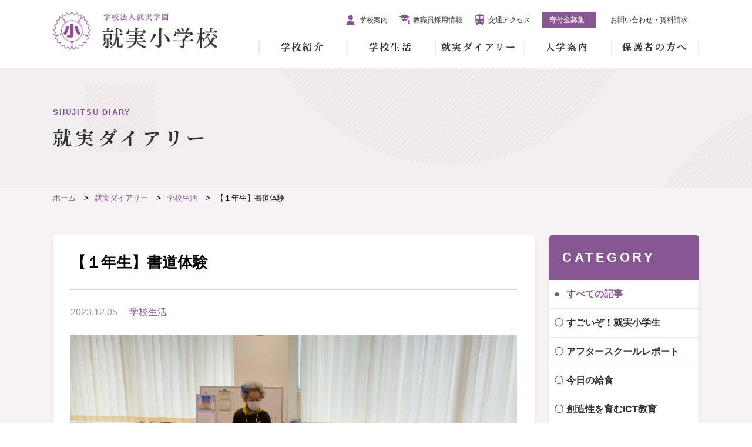

--- FILE ---
content_type: text/html; charset=UTF-8
request_url: https://www.shujitsu-e.ed.jp/school-life/9389/
body_size: 8990
content:
<!DOCTYPE html>
<html lang="ja" class=" screen--lg">
<head>
    <meta charset="UTF-8">
	<meta name="viewport" content="width=device-width, initial-scale=1">
    <meta name="format-detection" content="telephone=no,address=no,email=no">
    <title>【１年生】書道体験 | 就実小学校 - グローバル社会を豊かに生きる</title>
    <meta name="description" content="就実小学校 - グローバル社会を豊かに生きる">
    <meta name="keywords" content="就実小学校">
    <!-- Global site tag (gtag.js) - Google Analytics -->
    <script async src="https://www.googletagmanager.com/gtag/js?id=UA-169044695-1"></script>
    <script>
        window.dataLayer = window.dataLayer || [];
        function gtag(){dataLayer.push(arguments);}
        gtag('js', new Date());

        gtag('config', 'UA-169044695-1');
    </script>
    <script src="//ajax.googleapis.com/ajax/libs/jquery/2.2.4/jquery.min.js"></script>
    <script src="https://www.shujitsu-e.ed.jp/wp-content/themes/shujitsu/cmn/js/vendor/modernizr.custom.js?v=202006091040"></script>
    <meta name='robots' content='max-image-preview:large' />
<link rel="alternate" type="application/rss+xml" title="就実小学校 - グローバル社会を豊かに生きる &raquo; 【１年生】書道体験 のコメントのフィード" href="https://www.shujitsu-e.ed.jp/school-life/9389/feed/" />
<link rel='stylesheet' id='wp-block-library-css' href='https://www.shujitsu-e.ed.jp/wp-includes/css/dist/block-library/style.min.css?ver=6.5.7' type='text/css' media='all' />
<style id='classic-theme-styles-inline-css' type='text/css'>
/*! This file is auto-generated */
.wp-block-button__link{color:#fff;background-color:#32373c;border-radius:9999px;box-shadow:none;text-decoration:none;padding:calc(.667em + 2px) calc(1.333em + 2px);font-size:1.125em}.wp-block-file__button{background:#32373c;color:#fff;text-decoration:none}
</style>
<style id='global-styles-inline-css' type='text/css'>
body{--wp--preset--color--black: #000000;--wp--preset--color--cyan-bluish-gray: #abb8c3;--wp--preset--color--white: #ffffff;--wp--preset--color--pale-pink: #f78da7;--wp--preset--color--vivid-red: #cf2e2e;--wp--preset--color--luminous-vivid-orange: #ff6900;--wp--preset--color--luminous-vivid-amber: #fcb900;--wp--preset--color--light-green-cyan: #7bdcb5;--wp--preset--color--vivid-green-cyan: #00d084;--wp--preset--color--pale-cyan-blue: #8ed1fc;--wp--preset--color--vivid-cyan-blue: #0693e3;--wp--preset--color--vivid-purple: #9b51e0;--wp--preset--gradient--vivid-cyan-blue-to-vivid-purple: linear-gradient(135deg,rgba(6,147,227,1) 0%,rgb(155,81,224) 100%);--wp--preset--gradient--light-green-cyan-to-vivid-green-cyan: linear-gradient(135deg,rgb(122,220,180) 0%,rgb(0,208,130) 100%);--wp--preset--gradient--luminous-vivid-amber-to-luminous-vivid-orange: linear-gradient(135deg,rgba(252,185,0,1) 0%,rgba(255,105,0,1) 100%);--wp--preset--gradient--luminous-vivid-orange-to-vivid-red: linear-gradient(135deg,rgba(255,105,0,1) 0%,rgb(207,46,46) 100%);--wp--preset--gradient--very-light-gray-to-cyan-bluish-gray: linear-gradient(135deg,rgb(238,238,238) 0%,rgb(169,184,195) 100%);--wp--preset--gradient--cool-to-warm-spectrum: linear-gradient(135deg,rgb(74,234,220) 0%,rgb(151,120,209) 20%,rgb(207,42,186) 40%,rgb(238,44,130) 60%,rgb(251,105,98) 80%,rgb(254,248,76) 100%);--wp--preset--gradient--blush-light-purple: linear-gradient(135deg,rgb(255,206,236) 0%,rgb(152,150,240) 100%);--wp--preset--gradient--blush-bordeaux: linear-gradient(135deg,rgb(254,205,165) 0%,rgb(254,45,45) 50%,rgb(107,0,62) 100%);--wp--preset--gradient--luminous-dusk: linear-gradient(135deg,rgb(255,203,112) 0%,rgb(199,81,192) 50%,rgb(65,88,208) 100%);--wp--preset--gradient--pale-ocean: linear-gradient(135deg,rgb(255,245,203) 0%,rgb(182,227,212) 50%,rgb(51,167,181) 100%);--wp--preset--gradient--electric-grass: linear-gradient(135deg,rgb(202,248,128) 0%,rgb(113,206,126) 100%);--wp--preset--gradient--midnight: linear-gradient(135deg,rgb(2,3,129) 0%,rgb(40,116,252) 100%);--wp--preset--font-size--small: 13px;--wp--preset--font-size--medium: 20px;--wp--preset--font-size--large: 36px;--wp--preset--font-size--x-large: 42px;--wp--preset--spacing--20: 0.44rem;--wp--preset--spacing--30: 0.67rem;--wp--preset--spacing--40: 1rem;--wp--preset--spacing--50: 1.5rem;--wp--preset--spacing--60: 2.25rem;--wp--preset--spacing--70: 3.38rem;--wp--preset--spacing--80: 5.06rem;--wp--preset--shadow--natural: 6px 6px 9px rgba(0, 0, 0, 0.2);--wp--preset--shadow--deep: 12px 12px 50px rgba(0, 0, 0, 0.4);--wp--preset--shadow--sharp: 6px 6px 0px rgba(0, 0, 0, 0.2);--wp--preset--shadow--outlined: 6px 6px 0px -3px rgba(255, 255, 255, 1), 6px 6px rgba(0, 0, 0, 1);--wp--preset--shadow--crisp: 6px 6px 0px rgba(0, 0, 0, 1);}:where(.is-layout-flex){gap: 0.5em;}:where(.is-layout-grid){gap: 0.5em;}body .is-layout-flex{display: flex;}body .is-layout-flex{flex-wrap: wrap;align-items: center;}body .is-layout-flex > *{margin: 0;}body .is-layout-grid{display: grid;}body .is-layout-grid > *{margin: 0;}:where(.wp-block-columns.is-layout-flex){gap: 2em;}:where(.wp-block-columns.is-layout-grid){gap: 2em;}:where(.wp-block-post-template.is-layout-flex){gap: 1.25em;}:where(.wp-block-post-template.is-layout-grid){gap: 1.25em;}.has-black-color{color: var(--wp--preset--color--black) !important;}.has-cyan-bluish-gray-color{color: var(--wp--preset--color--cyan-bluish-gray) !important;}.has-white-color{color: var(--wp--preset--color--white) !important;}.has-pale-pink-color{color: var(--wp--preset--color--pale-pink) !important;}.has-vivid-red-color{color: var(--wp--preset--color--vivid-red) !important;}.has-luminous-vivid-orange-color{color: var(--wp--preset--color--luminous-vivid-orange) !important;}.has-luminous-vivid-amber-color{color: var(--wp--preset--color--luminous-vivid-amber) !important;}.has-light-green-cyan-color{color: var(--wp--preset--color--light-green-cyan) !important;}.has-vivid-green-cyan-color{color: var(--wp--preset--color--vivid-green-cyan) !important;}.has-pale-cyan-blue-color{color: var(--wp--preset--color--pale-cyan-blue) !important;}.has-vivid-cyan-blue-color{color: var(--wp--preset--color--vivid-cyan-blue) !important;}.has-vivid-purple-color{color: var(--wp--preset--color--vivid-purple) !important;}.has-black-background-color{background-color: var(--wp--preset--color--black) !important;}.has-cyan-bluish-gray-background-color{background-color: var(--wp--preset--color--cyan-bluish-gray) !important;}.has-white-background-color{background-color: var(--wp--preset--color--white) !important;}.has-pale-pink-background-color{background-color: var(--wp--preset--color--pale-pink) !important;}.has-vivid-red-background-color{background-color: var(--wp--preset--color--vivid-red) !important;}.has-luminous-vivid-orange-background-color{background-color: var(--wp--preset--color--luminous-vivid-orange) !important;}.has-luminous-vivid-amber-background-color{background-color: var(--wp--preset--color--luminous-vivid-amber) !important;}.has-light-green-cyan-background-color{background-color: var(--wp--preset--color--light-green-cyan) !important;}.has-vivid-green-cyan-background-color{background-color: var(--wp--preset--color--vivid-green-cyan) !important;}.has-pale-cyan-blue-background-color{background-color: var(--wp--preset--color--pale-cyan-blue) !important;}.has-vivid-cyan-blue-background-color{background-color: var(--wp--preset--color--vivid-cyan-blue) !important;}.has-vivid-purple-background-color{background-color: var(--wp--preset--color--vivid-purple) !important;}.has-black-border-color{border-color: var(--wp--preset--color--black) !important;}.has-cyan-bluish-gray-border-color{border-color: var(--wp--preset--color--cyan-bluish-gray) !important;}.has-white-border-color{border-color: var(--wp--preset--color--white) !important;}.has-pale-pink-border-color{border-color: var(--wp--preset--color--pale-pink) !important;}.has-vivid-red-border-color{border-color: var(--wp--preset--color--vivid-red) !important;}.has-luminous-vivid-orange-border-color{border-color: var(--wp--preset--color--luminous-vivid-orange) !important;}.has-luminous-vivid-amber-border-color{border-color: var(--wp--preset--color--luminous-vivid-amber) !important;}.has-light-green-cyan-border-color{border-color: var(--wp--preset--color--light-green-cyan) !important;}.has-vivid-green-cyan-border-color{border-color: var(--wp--preset--color--vivid-green-cyan) !important;}.has-pale-cyan-blue-border-color{border-color: var(--wp--preset--color--pale-cyan-blue) !important;}.has-vivid-cyan-blue-border-color{border-color: var(--wp--preset--color--vivid-cyan-blue) !important;}.has-vivid-purple-border-color{border-color: var(--wp--preset--color--vivid-purple) !important;}.has-vivid-cyan-blue-to-vivid-purple-gradient-background{background: var(--wp--preset--gradient--vivid-cyan-blue-to-vivid-purple) !important;}.has-light-green-cyan-to-vivid-green-cyan-gradient-background{background: var(--wp--preset--gradient--light-green-cyan-to-vivid-green-cyan) !important;}.has-luminous-vivid-amber-to-luminous-vivid-orange-gradient-background{background: var(--wp--preset--gradient--luminous-vivid-amber-to-luminous-vivid-orange) !important;}.has-luminous-vivid-orange-to-vivid-red-gradient-background{background: var(--wp--preset--gradient--luminous-vivid-orange-to-vivid-red) !important;}.has-very-light-gray-to-cyan-bluish-gray-gradient-background{background: var(--wp--preset--gradient--very-light-gray-to-cyan-bluish-gray) !important;}.has-cool-to-warm-spectrum-gradient-background{background: var(--wp--preset--gradient--cool-to-warm-spectrum) !important;}.has-blush-light-purple-gradient-background{background: var(--wp--preset--gradient--blush-light-purple) !important;}.has-blush-bordeaux-gradient-background{background: var(--wp--preset--gradient--blush-bordeaux) !important;}.has-luminous-dusk-gradient-background{background: var(--wp--preset--gradient--luminous-dusk) !important;}.has-pale-ocean-gradient-background{background: var(--wp--preset--gradient--pale-ocean) !important;}.has-electric-grass-gradient-background{background: var(--wp--preset--gradient--electric-grass) !important;}.has-midnight-gradient-background{background: var(--wp--preset--gradient--midnight) !important;}.has-small-font-size{font-size: var(--wp--preset--font-size--small) !important;}.has-medium-font-size{font-size: var(--wp--preset--font-size--medium) !important;}.has-large-font-size{font-size: var(--wp--preset--font-size--large) !important;}.has-x-large-font-size{font-size: var(--wp--preset--font-size--x-large) !important;}
.wp-block-navigation a:where(:not(.wp-element-button)){color: inherit;}
:where(.wp-block-post-template.is-layout-flex){gap: 1.25em;}:where(.wp-block-post-template.is-layout-grid){gap: 1.25em;}
:where(.wp-block-columns.is-layout-flex){gap: 2em;}:where(.wp-block-columns.is-layout-grid){gap: 2em;}
.wp-block-pullquote{font-size: 1.5em;line-height: 1.6;}
</style>
<style id='akismet-widget-style-inline-css' type='text/css'>

			.a-stats {
				--akismet-color-mid-green: #357b49;
				--akismet-color-white: #fff;
				--akismet-color-light-grey: #f6f7f7;

				max-width: 350px;
				width: auto;
			}

			.a-stats * {
				all: unset;
				box-sizing: border-box;
			}

			.a-stats strong {
				font-weight: 600;
			}

			.a-stats a.a-stats__link,
			.a-stats a.a-stats__link:visited,
			.a-stats a.a-stats__link:active {
				background: var(--akismet-color-mid-green);
				border: none;
				box-shadow: none;
				border-radius: 8px;
				color: var(--akismet-color-white);
				cursor: pointer;
				display: block;
				font-family: -apple-system, BlinkMacSystemFont, 'Segoe UI', 'Roboto', 'Oxygen-Sans', 'Ubuntu', 'Cantarell', 'Helvetica Neue', sans-serif;
				font-weight: 500;
				padding: 12px;
				text-align: center;
				text-decoration: none;
				transition: all 0.2s ease;
			}

			/* Extra specificity to deal with TwentyTwentyOne focus style */
			.widget .a-stats a.a-stats__link:focus {
				background: var(--akismet-color-mid-green);
				color: var(--akismet-color-white);
				text-decoration: none;
			}

			.a-stats a.a-stats__link:hover {
				filter: brightness(110%);
				box-shadow: 0 4px 12px rgba(0, 0, 0, 0.06), 0 0 2px rgba(0, 0, 0, 0.16);
			}

			.a-stats .count {
				color: var(--akismet-color-white);
				display: block;
				font-size: 1.5em;
				line-height: 1.4;
				padding: 0 13px;
				white-space: nowrap;
			}
		
</style>
<link rel='stylesheet' id='wp-pagenavi-css' href='https://www.shujitsu-e.ed.jp/wp-content/plugins/wp-pagenavi/pagenavi-css.css?ver=2.70' type='text/css' media='all' />
<link rel="canonical" href="https://www.shujitsu-e.ed.jp/school-life/9389/" />
<link rel='shortlink' href='https://www.shujitsu-e.ed.jp/?p=9389' />

    <script>window.jQuery || document.write('<script src=""><\/script>');</script>

    <link rel="stylesheet" href="https://www.shujitsu-e.ed.jp/wp-content/themes/shujitsu/cmn/css/style.css?v=202509080230" />

    <!-- IE9フォールバック -->
    <!--[if lte IE 9]>
    <link rel="stylesheet" href="" />
    <![endif]-->

    <!-- WebFont -->
    <link href="https://fonts.googleapis.com/css?family=Noto+Serif+JP:400,700&display=swap&subset=japanese" rel="stylesheet">

    <!-- canonical -->
    <link rel="canonical" href="https://www.shujitsu-e.ed.jp/school-life/9389/" />
    <!-- ogp -->
                <meta property="og:title" content="【１年生】書道体験 | 就実小学校 - グローバル社会を豊かに生きる" />
            <meta property="og:site_name" content="就実小学校 - グローバル社会を豊かに生きる" />
            <meta property="og:url" content="https://www.shujitsu-e.ed.jp/school-life/9389/" />
            <meta property="og:description" content="就実小学校 - グローバル社会を豊かに生きる" />
            <meta property="og:type" content="" />
            <meta property="og:image" content="https://www.shujitsu-e.ed.jp/wp-content/uploads/2023/12/IMG_4355-1200x900.jpg">

            <meta name="twitter:card" content="summary" />
            <meta property="og:url" content="https://www.shujitsu-e.ed.jp/school-life/9389/" />
            <meta property="og:title" content="【１年生】書道体験 | 就実小学校 - グローバル社会を豊かに生きる" />
            <meta property="og:description" content="就実小学校 - グローバル社会を豊かに生きる" />
            <meta property="og:image" content="https://www.shujitsu-e.ed.jp/wp-content/uploads/2023/12/IMG_4355-1200x900.jpg" />
                <!-- favicon -->
    <link rel="apple-touch-icon" sizes="180x180" href="https://www.shujitsu-e.ed.jp/wp-content/themes/shujitsu/cmn/img/common/favicons/apple-touch-icon.png?v=202006091040">
    <link rel="icon" type="image/png" sizes="32x32" href="https://www.shujitsu-e.ed.jp/wp-content/themes/shujitsu/cmn/img/common/favicons/favicon-32x32.png?v=202006091040">
    <link rel="icon" type="image/png" sizes="16x16" href="https://www.shujitsu-e.ed.jp/wp-content/themes/shujitsu/cmn/img/common/favicons/favicon-16x16.png?v=202006091040">
    <link rel="manifest" href="https://www.shujitsu-e.ed.jp/wp-content/themes/shujitsu/cmn/img/common/favicons/site.webmanifest?v=202006091040">
    <link rel="mask-icon" href="https://www.shujitsu-e.ed.jp/wp-content/themes/shujitsu/cmn/img/common/favicons/safari-pinned-tab.svg?v=202006091040'" color="#5bbad5">
    <meta name="msapplication-TileColor" content="#da532c">
    <meta name="theme-color" content="#ffffff">
</head>
<body>
<header id="header">
    <div class="container">
        <div id="h_top">
            <h1 class="h_logo"><a href="/"><img src="https://www.shujitsu-e.ed.jp/wp-content/themes/shujitsu/cmn/img/cmn/logo.png?v=202006091040" alt="就実小学校"></a></h1>
            <ul class="s-nav is-pc">
                <li><a href="/pamphlet/" target="_blank">学校案内</a></li>
                <li><a href="/facultymember/">教職員採用情報</a></li>
                <li><a href="/access/">交通アクセス</a></li>
                <li><a href="https://www.shujitsu-gakuen.jp/donation/anniversary120.html" target="_blank">寄付金募集</a></li>
                <li><a href="/contact/">お問い合わせ・資料請求</a></li>
            </ul>
            <div class="h_nav">
                <nav id="gNav">
                    <ul class="nav">
                        <li class="nav-home"><a href="/">ホーム</a></li>
                        <li>
                            <a href="/introduction/">学校紹介</a>
                            <ul class="sub-menu">
                                <li><a href="/introduction/policy/">教育理念</a></li>
                                <li><a href="/introduction/features/">教育の特色</a></li>
                            </ul>
                        </li>
                        <li>
                            <a href="/schoollife/">学校生活</a>
                            <ul class="sub-menu">
                                <li><a href="/schoollife/event/">年間行事</a></li>
                                <li><a href="/schoollife/daily_life/">一日の学校生活</a></li>
                                <li><a href="/schoollife/afterschool/">アフタースクール</a></li>
                                <li><a href="/schoollife/lunch/">給食紹介</a></li>
                                <!-- <li><a href="/schoollife/schooluniform/">就実小学校の制服</a></li> -->
                                <li><a href="/schoollife/safety_measure/">安全対策</a></li>
                            </ul>
                        </li>
                        <li><a href="/diary/">就実ダイアリー</a></li>
                        <li><a href="/admission/">入学案内</a>
                            <ul class="sub-menu">
                                <li><a href="/admission/openschool/">オープンスクール</a></li>
                                <li><a href="https://mirai-compass.net/usr/shujitse/common/login.jsf" target=”_blank”>インターネット出願</a></li>
                                <li><a href="/admission/examination/">募集要項</a></li>
                                <li><a href="/admission/transferadmission/">転・編入試験</a></li>

                                                                        
                            </ul>
                        </li>
                        <li><a href="/forparents/">保護者の方へ</a>
                            <ul class="sub-menu">
                                <li><a href="/forparents/newsletter/">学校からのおたより</a></li>
                                <li><a href="/forparents/bullyingprevention/">いじめ防止</a></li>
                                <li><a href="/forparents/parentspage/">保護者ページ</a></li>
                            </ul>
                        </li>
                        <li class="s-nav-sp-c is-sp"><a href="/pamphlet/" target="_blank">学校案内</a></li>
                        <li class="s-nav-sp">
                            <a href="/facultymember/">教職員<br>採用情報</a>
                            <a href="/access/">交通<br>アクセス</a>
                            <a href="https://www.shujitsu-gakuen.jp/donation/anniversary120.html" target="_blank">寄付金<br>募集</a>
                        </li>
                        <li class="s-nav-sp-b"><a href="/contact/">お問い合わせ・資料請求</a></li>
                    </ul>
                    <div class="mask"></div>
                </nav>
            </div>
        </div>
    </div>
</header>
<!-- /.header -->
<main>
    <div class="short-title">
        <div class="container hd-sec">
            <h2><span class="tit-en">SHUJITSU DIARY</span>就実ダイアリー</h2>
        </div>
    </div>
    <div class="diary-container">
        <div class="breadcrumbs">
        <ol vocab="https://schema.org/" typeof="BreadcrumbList">
            <li property="itemListElement" typeof="ListItem">
                <a property="item" typeof="WebPage" href="/">
                    <span property="name">ホーム</span>
                </a>
                <meta property="position" content="1">
            </li>
                                <li property="itemListElement" typeof="ListItem">
                        <a property="item" typeof="WebPage" href="https://www.shujitsu-e.ed.jp/diary/">
                            <span property="name">就実ダイアリー</span>
                        </a>
                        <meta property="position" content="0">
                    </li>
                                    <li property="itemListElement" typeof="ListItem">
                        <a property="item" typeof="WebPage" href="https://www.shujitsu-e.ed.jp/category/school-life/">
                            <span property="name">学校生活</span>
                        </a>
                        <meta property="position" content="1">
                    </li>
                                    <li property="itemListElement" typeof="ListItem"><span property="name">【１年生】書道体験</span>
                        <meta property="position" content="2">
                    </li>
                </div>

        <div class="container">
            <div class="two-col-content">
                <section class="page-single">
                    <h2>【１年生】書道体験</h2>
                    <div class="page-header"><time>2023.12.05</time><a href="/category/school-life">学校生活</a></div>
                    <p><img fetchpriority="high" decoding="async" class="alignnone size-medium wp-image-9390" src="https://www.shujitsu-e.ed.jp/wp-content/uploads/2023/12/IMG_4355-1000x750.jpg" alt="" width="1000" height="750" /><br />
<img decoding="async" class="alignnone size-medium wp-image-9392" src="https://www.shujitsu-e.ed.jp/wp-content/uploads/2023/12/IMG_4349-1000x750.jpg" alt="" width="1000" height="750" /><br />
12月５日（火）に書道体験がありました。<br />
始めに，現在学校の書道の時間にも取り組んでいる書き初め展に出品する作品の練習をしました。<br />
先生方から書く時に気を付けたらよい所を教えていただきながら，進めました。<br />
分かりやすく教えてくださったので，いつもより丁寧で立派な文字を書くことができました。<br />
<img decoding="async" class="alignnone size-medium wp-image-9393" src="https://www.shujitsu-e.ed.jp/wp-content/uploads/2023/12/IMG_4356-1000x750.jpg" alt="" width="1000" height="750" /><br />
<img loading="lazy" decoding="async" class="alignnone size-medium wp-image-9394" src="https://www.shujitsu-e.ed.jp/wp-content/uploads/2023/12/IMG_4357-1000x750.jpg" alt="" width="1000" height="750" /><br />
その後、初めての毛筆体験をしました。<br />
小林純風先生がまず，お手本を見せてくださいました。<br />
今回は筆の持ち方と，筆で書く時の基本を学びました。<br />
筆を初めて触った子も多く，「どのように書いたらいいのだろうか」と興味津々でした。<br />
大変貴重な体験ができました。</p>
<p>良い字を書くには良い姿勢で書くと良いことなど体験しながら学ぶことができました。<br />
養和書道院の先生方ありがとうございました。</p>
                    <a href="https://twitter.com/share?ref_src=twsrc%5Etfw" class="twitter-share-button" data-show-count="false">Tweet</a><script async src="https://platform.twitter.com/widgets.js" charset="utf-8"></script>
                    <iframe src="https://www.facebook.com/plugins/like.php?href=https://www.shujitsu-e.ed.jp/school-life/9389/&width=450&layout=standard&action=like&size=small&share=true&height=50&appId" width="100%" height="50" style="border:none;overflow:hidden;margin-top:10px;" scrolling="no" frameborder="0" allowTransparency="true" allow="encrypted-media"></iframe>
                </section>
                <div class="pagination-single">
    <ul>
        <li><a href="https://www.shujitsu-e.ed.jp/sugoizo/9386/" rel="prev">前の記事</a></li>
        <li><a href="https://www.shujitsu-e.ed.jp/diary/">一覧に戻る</a></li>
        <li><a href="https://www.shujitsu-e.ed.jp/school-life/9432/" rel="next">次の記事</a></li>
    </ul>
</div>            </div>
            <aside class="two-col-nav">
            <section>
                    <h2 class="side-ttl01">CATEGORY</h2>
                    <ul class="s-menu">
                        <li class="s-menu__item"><a class="s-menu__item__link active" href="/diary/">すべての記事</a></li>
                                                                                                    <li class="s-menu__item"><a class="s-menu__item__link " href="https://www.shujitsu-e.ed.jp/category/sugoizo/">すごいぞ！就実小学生</a></li>
                                                                            <li class="s-menu__item"><a class="s-menu__item__link " href="https://www.shujitsu-e.ed.jp/category/after-school/">アフタースクールレポート</a></li>
                                                                            <li class="s-menu__item"><a class="s-menu__item__link " href="https://www.shujitsu-e.ed.jp/category/kyusyoku/">今日の給食</a></li>
                                                                            <li class="s-menu__item"><a class="s-menu__item__link " href="https://www.shujitsu-e.ed.jp/category/ict/">創造性を育むICT教育</a></li>
                                                                            <li class="s-menu__item"><a class="s-menu__item__link " href="https://www.shujitsu-e.ed.jp/category/school-life/">学校生活</a></li>
                                                                            <li class="s-menu__item"><a class="s-menu__item__link " href="https://www.shujitsu-e.ed.jp/category/%e6%8e%a2%e7%a9%b6%e5%ad%a6%e7%bf%92/">探究学習</a></li>
                                                                            <li class="s-menu__item"><a class="s-menu__item__link " href="https://www.shujitsu-e.ed.jp/category/%e9%80%b2%e8%b7%af%e6%8c%87%e5%b0%8e/">進路指導</a></li>
                                            </ul>
                </section>
                <section>
                    <h2 class="side-ttl02">ARCHIVE</h2>
                    <ul class="menu">
                                            <li class="menu__item"><a class="menu__item__link js-menu__item__link" href="">2026年</a>
                        <ul class="submenu">
                                                        <li class="submenu__item"><a href="/date/2026/1/">1月</a></li>
                                                </ul>
                    <span class="accodionBtn"></span>
                    </li>
                                        <li class="menu__item"><a class="menu__item__link js-menu__item__link" href="">2025年</a>
                        <ul class="submenu">
                                                        <li class="submenu__item"><a href="/date/2025/12/">12月</a></li>
                                                        <li class="submenu__item"><a href="/date/2025/11/">11月</a></li>
                                                        <li class="submenu__item"><a href="/date/2025/10/">10月</a></li>
                                                        <li class="submenu__item"><a href="/date/2025/9/">9月</a></li>
                                                        <li class="submenu__item"><a href="/date/2025/8/">8月</a></li>
                                                        <li class="submenu__item"><a href="/date/2025/7/">7月</a></li>
                                                        <li class="submenu__item"><a href="/date/2025/6/">6月</a></li>
                                                        <li class="submenu__item"><a href="/date/2025/5/">5月</a></li>
                                                        <li class="submenu__item"><a href="/date/2025/4/">4月</a></li>
                                                        <li class="submenu__item"><a href="/date/2025/3/">3月</a></li>
                                                        <li class="submenu__item"><a href="/date/2025/2/">2月</a></li>
                                                        <li class="submenu__item"><a href="/date/2025/1/">1月</a></li>
                                                </ul>
                    <span class="accodionBtn"></span>
                    </li>
                                        <li class="menu__item"><a class="menu__item__link js-menu__item__link" href="">2024年</a>
                        <ul class="submenu">
                                                        <li class="submenu__item"><a href="/date/2024/12/">12月</a></li>
                                                        <li class="submenu__item"><a href="/date/2024/11/">11月</a></li>
                                                        <li class="submenu__item"><a href="/date/2024/10/">10月</a></li>
                                                        <li class="submenu__item"><a href="/date/2024/9/">9月</a></li>
                                                        <li class="submenu__item"><a href="/date/2024/8/">8月</a></li>
                                                        <li class="submenu__item"><a href="/date/2024/7/">7月</a></li>
                                                        <li class="submenu__item"><a href="/date/2024/6/">6月</a></li>
                                                        <li class="submenu__item"><a href="/date/2024/5/">5月</a></li>
                                                        <li class="submenu__item"><a href="/date/2024/4/">4月</a></li>
                                                        <li class="submenu__item"><a href="/date/2024/3/">3月</a></li>
                                                        <li class="submenu__item"><a href="/date/2024/2/">2月</a></li>
                                                        <li class="submenu__item"><a href="/date/2024/1/">1月</a></li>
                                                </ul>
                    <span class="accodionBtn"></span>
                    </li>
                                        <li class="menu__item"><a class="menu__item__link js-menu__item__link" href="">2023年</a>
                        <ul class="submenu">
                                                        <li class="submenu__item"><a href="/date/2023/12/">12月</a></li>
                                                        <li class="submenu__item"><a href="/date/2023/11/">11月</a></li>
                                                        <li class="submenu__item"><a href="/date/2023/10/">10月</a></li>
                                                        <li class="submenu__item"><a href="/date/2023/9/">9月</a></li>
                                                        <li class="submenu__item"><a href="/date/2023/8/">8月</a></li>
                                                        <li class="submenu__item"><a href="/date/2023/7/">7月</a></li>
                                                        <li class="submenu__item"><a href="/date/2023/6/">6月</a></li>
                                                        <li class="submenu__item"><a href="/date/2023/5/">5月</a></li>
                                                        <li class="submenu__item"><a href="/date/2023/4/">4月</a></li>
                                                        <li class="submenu__item"><a href="/date/2023/3/">3月</a></li>
                                                        <li class="submenu__item"><a href="/date/2023/2/">2月</a></li>
                                                        <li class="submenu__item"><a href="/date/2023/1/">1月</a></li>
                                                </ul>
                    <span class="accodionBtn"></span>
                    </li>
                                        <li class="menu__item"><a class="menu__item__link js-menu__item__link" href="">2022年</a>
                        <ul class="submenu">
                                                        <li class="submenu__item"><a href="/date/2022/12/">12月</a></li>
                                                        <li class="submenu__item"><a href="/date/2022/11/">11月</a></li>
                                                        <li class="submenu__item"><a href="/date/2022/10/">10月</a></li>
                                                        <li class="submenu__item"><a href="/date/2022/9/">9月</a></li>
                                                        <li class="submenu__item"><a href="/date/2022/8/">8月</a></li>
                                                        <li class="submenu__item"><a href="/date/2022/7/">7月</a></li>
                                                        <li class="submenu__item"><a href="/date/2022/6/">6月</a></li>
                                                        <li class="submenu__item"><a href="/date/2022/5/">5月</a></li>
                                                        <li class="submenu__item"><a href="/date/2022/4/">4月</a></li>
                                                        <li class="submenu__item"><a href="/date/2022/3/">3月</a></li>
                                                        <li class="submenu__item"><a href="/date/2022/2/">2月</a></li>
                                                        <li class="submenu__item"><a href="/date/2022/1/">1月</a></li>
                                                </ul>
                    <span class="accodionBtn"></span>
                    </li>
                                        <li class="menu__item"><a class="menu__item__link js-menu__item__link" href="">2021年</a>
                        <ul class="submenu">
                                                        <li class="submenu__item"><a href="/date/2021/12/">12月</a></li>
                                                        <li class="submenu__item"><a href="/date/2021/11/">11月</a></li>
                                                        <li class="submenu__item"><a href="/date/2021/10/">10月</a></li>
                                                        <li class="submenu__item"><a href="/date/2021/9/">9月</a></li>
                                                        <li class="submenu__item"><a href="/date/2021/8/">8月</a></li>
                                                        <li class="submenu__item"><a href="/date/2021/7/">7月</a></li>
                                                        <li class="submenu__item"><a href="/date/2021/6/">6月</a></li>
                                                        <li class="submenu__item"><a href="/date/2021/5/">5月</a></li>
                                                        <li class="submenu__item"><a href="/date/2021/4/">4月</a></li>
                                                        <li class="submenu__item"><a href="/date/2021/3/">3月</a></li>
                                                        <li class="submenu__item"><a href="/date/2021/2/">2月</a></li>
                                                        <li class="submenu__item"><a href="/date/2021/1/">1月</a></li>
                                                </ul>
                    <span class="accodionBtn"></span>
                    </li>
                                        <li class="menu__item"><a class="menu__item__link js-menu__item__link" href="">2020年</a>
                        <ul class="submenu">
                                                        <li class="submenu__item"><a href="/date/2020/12/">12月</a></li>
                                                        <li class="submenu__item"><a href="/date/2020/11/">11月</a></li>
                                                        <li class="submenu__item"><a href="/date/2020/10/">10月</a></li>
                                                        <li class="submenu__item"><a href="/date/2020/9/">9月</a></li>
                                                        <li class="submenu__item"><a href="/date/2020/8/">8月</a></li>
                                                        <li class="submenu__item"><a href="/date/2020/7/">7月</a></li>
                                                        <li class="submenu__item"><a href="/date/2020/6/">6月</a></li>
                                                        <li class="submenu__item"><a href="/date/2020/5/">5月</a></li>
                                                        <li class="submenu__item"><a href="/date/2020/4/">4月</a></li>
                                                        <li class="submenu__item"><a href="/date/2020/2/">2月</a></li>
                                                        <li class="submenu__item"><a href="/date/2020/1/">1月</a></li>
                                                </ul>
                    <span class="accodionBtn"></span>
                    </li>
                                        <li class="menu__item"><a class="menu__item__link js-menu__item__link" href="">2019年</a>
                        <ul class="submenu">
                                                        <li class="submenu__item"><a href="/date/2019/12/">12月</a></li>
                                                        <li class="submenu__item"><a href="/date/2019/11/">11月</a></li>
                                                        <li class="submenu__item"><a href="/date/2019/10/">10月</a></li>
                                                        <li class="submenu__item"><a href="/date/2019/9/">9月</a></li>
                                                        <li class="submenu__item"><a href="/date/2019/8/">8月</a></li>
                                                        <li class="submenu__item"><a href="/date/2019/7/">7月</a></li>
                                                        <li class="submenu__item"><a href="/date/2019/6/">6月</a></li>
                                                        <li class="submenu__item"><a href="/date/2019/5/">5月</a></li>
                                                        <li class="submenu__item"><a href="/date/2019/4/">4月</a></li>
                                                    </ul>
                        <span class="accodionBtn"></span>
                        </ul>
                                            <span class="accodionBtn"></span>
                </section>
            </aside>
        </div>
    </div>
</main>
<a href="#top" id="page-top"></a>
<footer>
    <nav>
        <ul>
            <li class="ft-nav-parent"><a href="/introduction/">学校紹介</a></li>
            <li><a href="/introduction/policy/">教育理念</a></li>
            <li><a href="/introduction/features/">教育の特色</a></li>
        </ul>
        <ul>
            <li class="ft-nav-parent"><a href="/schoollife/">学校生活</a></li>
            <li><a href="/schoollife/event/">年間行事</a></li>
            <li><a href="/schoollife/daily_life/">一日の学校生活</a></li>
            <li><a href="/schoollife/afterschool/">アフタースクール</a></li>
            <li><a href="/schoollife/lunch/">給食紹介</a></li>
            <!-- <li><a href="/schoollife/schooluniform/">就実小学校の制服</a></li> -->
            <li><a href="/schoollife/safety_measure/">安全対策</a></li>
        </ul>
        <ul>
            <li class="ft-nav-parent"><a href="/diary/">就実ダイアリー</a></li>
        </ul>
        <ul>
            <li class="ft-nav-parent"><a href="/admission/">入学案内</a></li>
            <li><a href="/admission/openschool/">オープンスクール</a></li>
	    <li><a href="https://mirai-compass.net/usr/shujitse/common/login.jsf" target="_blank">インターネット出願</a></li>
            <li><a href="/admission/examination/">募集要項</a></li>
            <li><a href="/admission/transferadmission/">転・編入試験</a></li>
                                </ul>
        <ul>
            <li class="ft-nav-parent"><a href="/forparents/">保護者の方へ</a></li>
            <li><a href="/forparents/newsletter/">学校からのおたより</a></li>
            <li><a href="/forparents/bullyingprevention/">いじめ防止</a></li>
            <li><a href="/forparents/parentspage/">保護者ページ</a></li>
        </ul>
        <ul>
            <li class="ft-nav-parent"><a href="/facultymember/">教職員採用情報</a></li>
            <li class="ft-nav-parent"><a href="/information/">お知らせ</a></li>
            <li class="ft-nav-parent"><a href="/contact/">お問い合わせ・資料請求</a></li>
            <li class="ft-nav-parent"><a href="/access/">交通アクセス</a></li>
            <li class="ft-nav-parent"><a href="/privacypolicy/">個人情報取り扱い</a></li>
            <li class="ft-nav-parent"><a href="/pamphlet/" target="_blank">学校案内</a></li>
        </ul>
    </nav>
    <aside>
        <ul>
            <li><a href="http://kids.shujitsu.ac.jp/" target="_blank"><p>就実こども園<span>（保育所・幼稚園）</span></p></a></li>
            <li><a href="https://www.shujitsu-h.ed.jp/jhi/" target="_blank">就実中学校</a></li>
            <li><a href="https://www.shujitsu-h.ed.jp/hi/" target="_blank">就実高等学校</a></li>
            <li><a href="https://www.shujitsu.ac.jp/" target="_blank">就実大学・<br>短期大学</a></li>
            <li><a href="https://www.shujitsu-gakuen.jp/" target="_blank">就実学園</a></li>
        </ul>
    </aside>
    <div class="ft-contact">
        <div class="contact-box">
            <div class="ft-logo"><img src="https://www.shujitsu-e.ed.jp/wp-content/themes/shujitsu/cmn/svg/ft-logo.svg?v=202006091039" alt="学校法人　就実小学校"/></div>
            <address>
                <p>〒703-8516 岡山市中区西川原1-6-1   <br class="is-sp">TEL : 086-271-8328　FAX : 086-271-8355</p>
                MAIL : <script type="text/javascript">
                    <!--
                    function converter(M){
                        var str="", str_as="";
                        for(var i=0;i<M.length;i++){
                            str_as = M.charCodeAt(i);
                            str += String.fromCharCode(str_as + 1);
                        }
                        return str;
                    }
                    var ad = converter(String.fromCharCode(114,96,109,114,110,44,106,120,110,104)+String.fromCharCode(106,116,63,114,103,116,105,104,115,114,116,44,100,45,100,99,45,105,111));
                    document.write("<a href=\"mai"+"lto:"+ad+"\">"+ad+"<\/a>");
                    //-->
                </script>
            </address>
            <div class="ft-privacy is-sp"><a class="arrow" href="/privacypolicy/">個人情報保護方針</a></div>
        </div>
    </div>
    <p class="ft-copy">Copyright &copy; Shujitsu elementary school. All Rights Reserved.</p>
</footer>
<script src="https://www.shujitsu-e.ed.jp/wp-content/themes/shujitsu/cmn/js/vendor/svg4everybody.min.js?v=202006091040"></script>
<script>svg4everybody();</script>
<script src="https://www.shujitsu-e.ed.jp/wp-content/themes/shujitsu/cmn/js/jquery.meanmenu.min.js?v=202006091040"></script>
<script src="https://www.shujitsu-e.ed.jp/wp-content/themes/shujitsu/cmn/js/slick.min.js?v=202006091040"></script>
<script src="https://www.shujitsu-e.ed.jp/wp-content/themes/shujitsu/cmn/js/parallax.min.js?v=202006091040"></script>
<script src="https://www.shujitsu-e.ed.jp/wp-content/themes/shujitsu/cmn/js/ofi.min.js?v=202006091040"></script>
<script src="https://www.shujitsu-e.ed.jp/wp-content/themes/shujitsu/cmn/js/match-height.js?v=202006091040"></script>
<script src="https://www.shujitsu-e.ed.jp/wp-content/themes/shujitsu/cmn/js/picturefill.min.js?v=202006091040"></script>
<script src="https://www.shujitsu-e.ed.jp/wp-content/themes/shujitsu/cmn/js/common.js?v=202006091040"></script>
<script>
    <!--
        objectFitImages('img.object-fit-img');
    -->
</script>
</body>
</html>


--- FILE ---
content_type: image/svg+xml
request_url: https://www.shujitsu-e.ed.jp/wp-content/themes/shujitsu/cmn/svg/blank-icon.svg
body_size: 2864
content:
<?xml version="1.0" encoding="utf-8"?>
<!-- Generator: Adobe Illustrator 23.0.2, SVG Export Plug-In . SVG Version: 6.00 Build 0)  -->
<svg version="1.1" id="レイヤー_1" xmlns="http://www.w3.org/2000/svg" xmlns:xlink="http://www.w3.org/1999/xlink" x="0px"
	 y="0px" viewBox="0 0 14 14" style="enable-background:new 0 0 14 14;" xml:space="preserve" width="14" height="14">
<style type="text/css">
	.st0{fill:#865692;}
	.st1{fill:#875693;}
</style>
<g>
	<g>
		<g>
			<path class="st0" d="M-94.99,2c-1.74,0-3.16,1.42-3.16,3.16c0,1.74,1.42,3.16,3.16,3.16c1.74,0,3.16-1.42,3.16-3.16
				C-91.82,3.42-93.24,2-94.99,2z"/>
		</g>
	</g>
	<g>
		<g>
			<path class="st0" d="M-91.05,10.4c-0.87-0.88-2.01-1.36-3.23-1.36h-1.41c-1.22,0-2.37,0.48-3.23,1.36
				c-0.86,0.88-1.34,2.03-1.34,3.25c0,0.19,0.16,0.35,0.35,0.35h9.84c0.19,0,0.35-0.16,0.35-0.35
				C-89.71,12.43-90.19,11.27-91.05,10.4z"/>
		</g>
	</g>
</g>
<g>
	<g>
		<g>
			<path class="st0" d="M-53,9.55c0-0.53-0.34-0.99-0.82-1.15V4.15L-53,3.81L-60,1l-7,2.81l7,2.81l5.36-2.14V8.4
				c-0.48,0.17-0.82,0.62-0.82,1.15c0,0.49,0.29,0.91,0.7,1.11l-0.68,2.04l0.78,0.26l0.43-1.29l0.43,1.29l0.78-0.26l-0.68-2.04
				C-53.29,10.46-53,10.04-53,9.55z"/>
		</g>
	</g>
	<g>
		<g>
			<path class="st0" d="M-60,7.5l-3.69-1.48v1.07c0,1.17,1.59,2.05,3.69,2.05s3.69-0.88,3.69-2.05V6.02L-60,7.5z"/>
		</g>
	</g>
</g>
<g>
	<g>
		<g>
			<path class="st0" d="M-26.95,1c-2.74,0-5.47,0.34-5.47,2.74v6.5c0,1.32,1.07,2.39,2.39,2.39l-1.03,1.03V14h1.53l1.37-1.37h2.58
				l1.37,1.37h1.37v-0.34l-1.03-1.03c1.32,0,2.39-1.07,2.39-2.39v-6.5C-21.48,1.34-23.93,1-26.95,1z M-30.03,11.26
				c-0.57,0-1.03-0.46-1.03-1.03c0-0.57,0.46-1.03,1.03-1.03c0.57,0,1.03,0.46,1.03,1.03C-29.01,10.8-29.46,11.26-30.03,11.26z
				 M-27.64,6.47h-3.42V3.74h3.42L-27.64,6.47L-27.64,6.47z M-23.87,11.26c-0.57,0-1.03-0.46-1.03-1.03c0-0.57,0.46-1.03,1.03-1.03
				c0.57,0,1.03,0.46,1.03,1.03C-22.85,10.8-23.31,11.26-23.87,11.26z M-22.85,6.47h-3.42V3.74h3.42V6.47z"/>
		</g>
	</g>
</g>
<g>
	<g>
		<g>
			<rect x="3.28" y="1.31" class="st1" width="10.06" height="2.62"/>
		</g>
		<g>
			<path class="st1" d="M11.7,10.72H4.92c-1.27,0-2.3-1.03-2.3-2.3V2.95c0-1.27,1.03-2.3,2.3-2.3h6.78c1.27,0,2.3,1.03,2.3,2.3v5.47
				C14,9.69,12.97,10.72,11.7,10.72z M4.92,1.97c-0.54,0-0.98,0.44-0.98,0.98v5.47c0,0.54,0.44,0.98,0.98,0.98h6.78
				c0.54,0,0.98-0.44,0.98-0.98V2.95c0-0.54-0.44-0.98-0.98-0.98H4.92z"/>
		</g>
		<g>
			<path class="st1" d="M7.77,13.34H2.3c-1.27,0-2.3-1.03-2.3-2.3V6.89c0-1.29,0.72-2.3,1.64-2.3h0.98c0.36,0,0.66,0.29,0.66,0.66
				c0,0.36-0.29,0.66-0.66,0.66H1.64C1.56,5.94,1.31,6.29,1.31,6.89v4.16c0,0.54,0.44,0.98,0.98,0.98h5.47
				c0.6,0,0.95-0.25,0.99-0.34l0-0.97c0-0.36,0.29-0.66,0.66-0.66c0.36,0,0.66,0.29,0.66,0.66v0.98
				C10.06,12.62,9.05,13.34,7.77,13.34z"/>
		</g>
	</g>
</g>
</svg>


--- FILE ---
content_type: image/svg+xml
request_url: https://www.shujitsu-e.ed.jp/wp-content/themes/shujitsu/cmn/svg/hd-icon03.svg
body_size: 1972
content:
<?xml version="1.0" encoding="utf-8"?>
<!-- Generator: Adobe Illustrator 23.0.2, SVG Export Plug-In . SVG Version: 6.00 Build 0)  -->
<svg version="1.1" id="レイヤー_1" xmlns="http://www.w3.org/2000/svg" xmlns:xlink="http://www.w3.org/1999/xlink" x="0px"
	 y="0px" viewBox="0 0 14 14" style="enable-background:new 0 0 14 14;" xml:space="preserve" width="14" height="14">
<style type="text/css">
	.st0{fill:#865692;}
</style>
<g>
	<g>
		<g>
			<path class="st0" d="M-60.99,2c-1.74,0-3.16,1.42-3.16,3.16c0,1.74,1.42,3.16,3.16,3.16c1.74,0,3.16-1.42,3.16-3.16
				C-57.82,3.42-59.24,2-60.99,2z"/>
		</g>
	</g>
	<g>
		<g>
			<path class="st0" d="M-57.05,10.4c-0.87-0.88-2.01-1.36-3.23-1.36h-1.41c-1.22,0-2.37,0.48-3.23,1.36
				c-0.86,0.88-1.34,2.03-1.34,3.25c0,0.19,0.16,0.35,0.35,0.35h9.84c0.19,0,0.35-0.16,0.35-0.35
				C-55.71,12.43-56.19,11.27-57.05,10.4z"/>
		</g>
	</g>
</g>
<g>
	<g>
		<g>
			<path class="st0" d="M-19,9.55c0-0.53-0.34-0.99-0.82-1.15V4.15L-19,3.81L-26,1l-7,2.81l7,2.81l5.36-2.14V8.4
				c-0.48,0.17-0.82,0.62-0.82,1.15c0,0.49,0.29,0.91,0.7,1.11l-0.68,2.04l0.78,0.26l0.43-1.29l0.43,1.29l0.78-0.26l-0.68-2.04
				C-19.29,10.46-19,10.04-19,9.55z"/>
		</g>
	</g>
	<g>
		<g>
			<path class="st0" d="M-26,7.5l-3.69-1.48v1.07c0,1.17,1.59,2.05,3.69,2.05s3.69-0.88,3.69-2.05V6.02L-26,7.5z"/>
		</g>
	</g>
</g>
<g>
	<g>
		<g>
			<path class="st0" d="M7.05,1C4.31,1,1.57,1.34,1.57,3.74v6.5c0,1.32,1.07,2.39,2.39,2.39l-1.03,1.03V14h1.53l1.37-1.37h2.58
				L9.78,14h1.37v-0.34l-1.03-1.03c1.32,0,2.39-1.07,2.39-2.39v-6.5C12.52,1.34,10.07,1,7.05,1z M3.97,11.26
				c-0.57,0-1.03-0.46-1.03-1.03c0-0.57,0.46-1.03,1.03-1.03s1.03,0.46,1.03,1.03C4.99,10.8,4.54,11.26,3.97,11.26z M6.36,6.47H2.94
				V3.74h3.42L6.36,6.47L6.36,6.47z M10.13,11.26c-0.57,0-1.03-0.46-1.03-1.03c0-0.57,0.46-1.03,1.03-1.03s1.03,0.46,1.03,1.03
				C11.15,10.8,10.69,11.26,10.13,11.26z M11.15,6.47H7.73V3.74h3.42V6.47z"/>
		</g>
	</g>
</g>
</svg>


--- FILE ---
content_type: application/javascript
request_url: https://www.shujitsu-e.ed.jp/wp-content/themes/shujitsu/cmn/js/common.js?v=202006091040
body_size: 882
content:
!function i(r,c,u){function s(e,n){if(!c[e]){if(!r[e]){var o="function"==typeof require&&require;if(!n&&o)return o(e,!0);if(l)return l(e,!0);var t=new Error("Cannot find module '"+e+"'");throw t.code="MODULE_NOT_FOUND",t}var a=c[e]={exports:{}};r[e][0].call(a.exports,function(n){return s(r[e][1][n]||n)},a,a.exports,i,r,c,u)}return c[e].exports}for(var l="function"==typeof require&&require,n=0;n<u.length;n++)s(u[n]);return s}({1:[function(n,e,o){"use strict";$(function(n){var e=!1,o=0;function t(){n(".mean-nav .nav").is(":visible")?0==e&&(o=n(window).scrollTop(),n("body").addClass("fixed").css({top:-o}),n(".mean-container").addClass("open"),n(".mean-nav .mask").show(),e=!0):1==e&&(n("body").removeClass("fixed").css({top:0}),window.scrollTo(0,o),n(".mean-container").removeClass("open"),n(".mean-nav .mask").hide(),e=!1)}n("#gNav").meanmenu({meanMenuContainer:"#header .h_nav",meanScreenWidth:"768"}),n(document).on("opend.meanmenu closed.meanmenu",function(){t()}).on("touchend click",".mean-bar .mask",function(){return n(".mean-bar .meanmenu-reveal").trigger("click"),!1}),n(window).on("resize",function(){t()})}),$(function(){$("#page-top").hide(),$(window).on("scroll",function(){200<$(this).scrollTop()?$("#page-top").fadeIn("normal"):$("#page-top").fadeOut("normal")}),$("#page-top").click(function(){return $("body,html").animate({scrollTop:0},400),!1})}),$(function(){$(".slider").slick({arrows:!1,autoplay:!0,autoplaySpeed:4e3,dots:!0,fade:!0})}),$(function(){$(".js-menu__item__link").each(function(){$(this).on("click",function(){return $(this).toggleClass("active"),$("+.submenu",this).slideToggle(),!1})})}),$(function(){$(".mach-height").matchHeight()})},{}]},{},[1]);
//# sourceMappingURL=common.js.map
